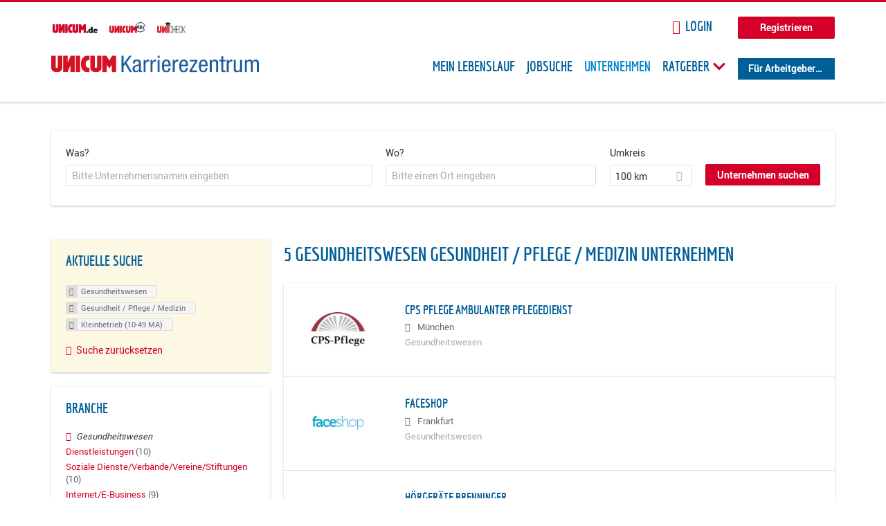

--- FILE ---
content_type: text/html; charset=utf-8
request_url: https://karriere.unicum.de/firmen/gesundheitswesen/gesundheit-pflege-medizin/kleinbetrieb-10-49-ma
body_size: 12159
content:
<!DOCTYPE html>
  <!--[if IEMobile 7]><html class="no-js ie iem7" lang="de" dir="ltr"><![endif]-->
  <!--[if lte IE 6]><html class="no-js ie lt-ie9 lt-ie8 lt-ie7" lang="de" dir="ltr"><![endif]-->
  <!--[if (IE 7)&(!IEMobile)]><html class="no-js ie lt-ie9 lt-ie8" lang="de" dir="ltr"><![endif]-->
  <!--[if IE 8]><html class="no-js ie lt-ie9" lang="de" dir="ltr"><![endif]-->
  <!--[if (gte IE 9)|(gt IEMobile 7)]><html class="no-js ie" lang="de" dir="ltr" prefix="og: http://ogp.me/ns# content: http://purl.org/rss/1.0/modules/content/ dc: http://purl.org/dc/terms/ foaf: http://xmlns.com/foaf/0.1/ rdfs: http://www.w3.org/2000/01/rdf-schema# sioc: http://rdfs.org/sioc/ns# sioct: http://rdfs.org/sioc/types# skos: http://www.w3.org/2004/02/skos/core# xsd: http://www.w3.org/2001/XMLSchema# schema: http://schema.org/"><![endif]-->
  <!--[if !IE]><!--><html class="no-js" lang="de" dir="ltr" prefix="og: http://ogp.me/ns# content: http://purl.org/rss/1.0/modules/content/ dc: http://purl.org/dc/terms/ foaf: http://xmlns.com/foaf/0.1/ rdfs: http://www.w3.org/2000/01/rdf-schema# sioc: http://rdfs.org/sioc/ns# sioct: http://rdfs.org/sioc/types# skos: http://www.w3.org/2004/02/skos/core# xsd: http://www.w3.org/2001/XMLSchema# schema: http://schema.org/"><!--<![endif]-->
<head>
  <title>Gesundheitswesen Gesundheit / Pflege / Medizin Kleinbetrieb (10-49 MA) Unternehmen | Karrierezentrum</title>
  <!--[if IE]><![endif]-->
<meta charset="utf-8" />
<meta name="robots" content="noindex, follow" />
<meta name="description" content="5 Gesundheitswesen Gesundheit / Pflege / Medizin Kleinbetrieb (10-49 MA) Unternehmen - Unternehmen auf Karrierezentrum" />
<script type="application/ld+json">{"@context":"http:\/\/schema.org","@type":"WebSite","name":"Karrierezentrum","url":"https:\/\/karriere.unicum.de"}</script>
<link as="image" href="https://karriere.unicum.de/sites/default/files/unicum-karrierezentrum-logo.svg" rel="preload" />
<link as="font" href="https://karriere.unicum.de/profiles/recruiter/themes/epiq/dist/fonts/fontawesome-webfont.woff" type="font/woff" crossorigin="1" rel="preload" />
<link as="font" href="https://karriere.unicum.de/sites/all/themes/unicum_ng/dist/fonts/opensans/OpenSans.woff?v=1.0.0" crossorigin="1" type="font/woff2" rel="preload" />
<link as="font" href="https://karriere.unicum.de/sites/all/themes/unicum_ng/dist/fonts/opensans/OpenSans.woff2?v=1.0.0" crossorigin="1" type="font/woff2" rel="preload" />
<link as="font" href="https://karriere.unicum.de/sites/all/themes/unicum_ng/dist/fonts/opensans/OpenSans-Bold.woff?v=1.0.0" crossorigin="1" type="font/woff2" rel="preload" />
<link as="font" href="https://karriere.unicum.de/sites/all/themes/unicum_ng/dist/fonts/opensans/OpenSans-Bold.woff2?v=1.0.0" crossorigin="1" type="font/woff2" rel="preload" />
<link as="font" href="https://karriere.unicum.de/sites/all/themes/unicum_ng/dist/fonts/opensans/OpenSans-Italic.woff?v=1.0.0" crossorigin="1" type="font/woff2" rel="preload" />
<link as="font" href="https://karriere.unicum.de/sites/all/themes/unicum_ng/dist/fonts/opensans/OpenSans-Italic.woff2?v=1.0.0" crossorigin="1" type="font/woff2" rel="preload" />
<link as="font" href="https://karriere.unicum.de/sites/all/themes/unicum_ng/dist/fonts/opensans/OpenSans-Semibold.woff?v=1.0.0" crossorigin="1" type="font/woff2" rel="preload" />
<link as="font" href="https://karriere.unicum.de/sites/all/themes/unicum_ng/dist/fonts/opensans/OpenSans-Semibold.woff2?v=1.0.0" crossorigin="1" type="font/woff2" rel="preload" />
<link rel="shortcut icon" href="https://karriere.unicum.de/sites/all/themes/unicum_ng/favicon.ico" type="image/vnd.microsoft.icon" />
<script>dataLayer = [{"userUid":0}];</script>
<link rel="profile" href="http://www.w3.org/1999/xhtml/vocab" />
<meta property="og:image" name="twitter:image:src" content="https://karriere.unicum.de/sites/all/themes/unicum_ng/dist/images/og-image.jpg" />
<meta property="og:image" content="https://karriere.unicum.de/sites/all/themes/unicum_ng/dist/images/og-image.jpg" />
<meta name="HandheldFriendly" content="true" />
<meta name="MobileOptimized" content="width" />
<meta http-equiv="cleartype" content="on" />
<link rel="apple-touch-icon-precomposed" href="https://karriere.unicum.de/sites/all/themes/unicum_ng/apple-touch-icon-precomposed.png" />
<link rel="apple-touch-icon" href="https://karriere.unicum.de/sites/all/themes/unicum_ng/apple-touch-icon.png" />
<meta name="viewport" content="width=device-width, initial-scale=1.0, minimum-scale=1.0" />
<meta name="generator" content="Drupal 7 (https://www.drupal.org)" />
<link rel="canonical" href="https://karriere.unicum.de/firmen/gesundheitswesen/gesundheit-pflege-medizin/kleinbetrieb-10-49-ma" />
<meta property="og:site_name" content="Karrierezentrum" />
<meta property="og:type" content="article" />
<meta property="og:url" content="https://karriere.unicum.de/firmen/gesundheitswesen/gesundheit-pflege-medizin/kleinbetrieb-10-49-ma" />
  <link type="text/css" rel="stylesheet" href="https://karriere.unicum.de/sites/default/files/advagg_css/css__MGYe8BQMpEbG5w0P9wGnMuK77K79SzZB76PtgJXvNJg__40bRhkwrIfQBhz5HVJv4q551a6_VdcdFWwD9PG_xjqY__MKN6ot5JlQ6690hHapBrIorVku4jEBISNej9FWLDiRk.css" media="all" />
<style>@font-face{font-family:'drop';src:local(Arial),local(Droid)}@font-face{font-family:'spinjs';src:local(Arial),local(Droid)}.ajax-progress div.throbber{font-family:drop !important;line-height:90px;text-indent:50px;word-spacing:30px;letter-spacing:50px;font-size:50px;font-weight:300;color:#3182c5;background-color:#fff}</style>
<link type="text/css" rel="stylesheet" href="https://karriere.unicum.de/sites/default/files/advagg_css/css__I7Qeu2AwC63XbSsOIKHUMu7XOXiBTN-y1M2fe1tFaO4__hjRk8fiq7qfqnfskO9m9feg7D6qP2cPcmHL9dhwjLbU__MKN6ot5JlQ6690hHapBrIorVku4jEBISNej9FWLDiRk.css" media="all" />

<!--[if lte IE 8]>
<link type="text/css" rel="stylesheet" href="https://karriere.unicum.de/sites/default/files/advagg_css/css__RaQftD9HyPd4uPmz7i3LfR-8jRgZUPDmXJaZ5kvknM4__1wB_UJ5uFFBh0AebLVvknbC690BuKwdj8B_M2pfMkbU__MKN6ot5JlQ6690hHapBrIorVku4jEBISNej9FWLDiRk.css" media="all" />
<![endif]-->
  <script type="text/javascript" src="https://karriere.unicum.de/sites/default/files/advagg_js/js__28y1XDbdTE31StYF_ZUsup7NSS8xdACxSVDWX_8h4CI__4aAa6wTLW0AoH_uqCQ7lkZsGMNzPmCVwdVlnkqM-kwI__MKN6ot5JlQ6690hHapBrIorVku4jEBISNej9FWLDiRk.js"></script>
<script type="text/javascript">
<!--//--><![CDATA[//><!--
document.createElement( "picture" );
//--><!]]>
</script>
<script type="text/javascript" src="https://karriere.unicum.de/sites/default/files/advagg_js/js__gyLbfOItYl8NLy-g4pbfGJHe_hMl20p0kUY71bBALc0__SfYhzI3cWzyZy_3bhOepRoE25wbXgnx4CiOBPvp-9Dc__MKN6ot5JlQ6690hHapBrIorVku4jEBISNej9FWLDiRk.js"></script>
<script type="text/javascript" src="https://maps.googleapis.com/maps/api/js?key=AIzaSyCWqxiBbPXMFjxLCX_6Zdsuuqlmrdk9FdU&amp;libraries=places&amp;language=de"></script>
<script type="text/javascript" src="https://karriere.unicum.de/sites/default/files/advagg_js/js__-ecI8BoX_Q7JC9yZDtGddIUfxacFfiuikmVuvubTW-A__kOus15k0Gim3zbmlUpz9pti5GQJ3fQYl_pcaKBKzxQQ__MKN6ot5JlQ6690hHapBrIorVku4jEBISNej9FWLDiRk.js"></script>
<script type="text/javascript" async="async" src="https://securepubads.g.doubleclick.net/tag/js/gpt.js"></script>
<script type="text/javascript">
<!--//--><![CDATA[//><!--
var googletag=googletag||{};googletag.cmd=googletag.cmd||[];
//--><!]]>
</script>
<script type="text/javascript" src="https://karriere.unicum.de/sites/default/files/advagg_js/js__7Ig3WXQ1TSJNUZBq9frmQyZmSRKjh9K33W1EXnOmAmY__Dwz42xDshCzPEC4DaOZEAAvBiWjWyEFU5S-Z1YZhM5E__MKN6ot5JlQ6690hHapBrIorVku4jEBISNej9FWLDiRk.js"></script>
<script type="text/javascript" src="https://karriere.unicum.de/sites/default/files/advagg_js/js__sFPiGtMG3UL_jaQ8kU0AbDAVfthhTuU5n8Wt0oKigPU__iyZU8OZQQnPpYMCIcrpafs4n5ACdkZunFKjqh-WvRBg__MKN6ot5JlQ6690hHapBrIorVku4jEBISNej9FWLDiRk.js"></script>
<script type="text/javascript" src="https://karriere.unicum.de/sites/default/files/advagg_js/js__2Anhq8cfg7jW5LKla6nuDCQw9dk6_xtiKE3s0bkAOYA__eRtMZaLnCYA5AvZAKTIH3MU4gk_1IcEo6NphAg48jLc__MKN6ot5JlQ6690hHapBrIorVku4jEBISNej9FWLDiRk.js"></script>
<script type="text/javascript" src="https://karriere.unicum.de/sites/default/files/advagg_js/js__XP5DCsQPY6MC0yZULmDacBIOjX7i7FibjaXZ_lbifeI__lydWGeJDUBEtYpwYtu7j7713KHTFKfx4Xp8UEfdt9ss__MKN6ot5JlQ6690hHapBrIorVku4jEBISNej9FWLDiRk.js"></script>
<script type="text/javascript" src="https://karriere.unicum.de/sites/default/files/advagg_js/js__1FY1yspgwIZR5g4XMxFR_jEoyHnCF9UyW386DXV3Zis__MXcfwxlXwxgZt2PBbLUK3JNCrZholrgggD6JHTFzMLo__MKN6ot5JlQ6690hHapBrIorVku4jEBISNej9FWLDiRk.js"></script>
<script type="text/javascript">
<!--//--><![CDATA[//><!--
jQuery.extend(Drupal.settings, {"basePath":"\/","pathPrefix":"","setHasJsCookie":0,"overlay":{"paths":{"admin":"user\/*\/addressbook\/*\/create\nuser\/*\/addressbook\/*\/edit\/*\nuser\/*\/addressbook\/*\/delete\/*\nnode\/*\/access\nimport\nimport\/*\nnode\/*\/import\nnode\/*\/delete-items\nnode\/*\/log\nfield-collection\/*\/*\/edit\nfield-collection\/*\/*\/delete\nfield-collection\/*\/add\/*\/*\nnode\/*\/edit\nnode\/*\/delete\nnode\/*\/revisions\nnode\/*\/revisions\/*\/revert\nnode\/*\/revisions\/*\/delete\nnode\/add\nnode\/add\/*\noverlay\/dismiss-message\njob-bookmarks-anon\njob-bookmarks-anon\/*\nfield-collection\/*\/*\/*\nreplicate\/*\/*\nnode\/*\/replicate\nfield-collection\/*\/*\/replicate\nuser\/*\/socialmedia\nbatch\ntaxonomy\/term\/*\/edit\nuser\/*\/cancel\nuser\/*\/edit\/*\nnode\/*\/revisions\/view\/*\/*\nuser\/*\/saved-searches\ncontact\nresume_set_hidden\/*\njob_unpublish\/*\nbenutzer\nbenutzer\/registrieren\njob_application_reject\/*\nresume-contact-request\/*\nresume-contact-request-approved\/*\nuser\/verify\nrecruiter\/add-job","non_admin":"admin\/structure\/block\/demo\/*\nfield-collection\/*\/*\/view\nadmin\/reports\/status\/php\nadmin\/config\/system\/google-analytics-reports-api\nadmin\/commerce\/orders\/*\/pdf-invoice"},"pathPrefixes":["en","de","id-lang"],"ajaxCallback":"overlay-ajax"},"hurricane":{"map":{"line-height":true,"text-indent":true,"word-spacing":true,"letter-spacing":true,"font-size":true,"font-weight":[null,100,200,300,400,500,600,700,800,900],"font-family":["drop","spinjs"],"text-transform":[null,"none","capitalize","uppercase"],"text-decoration":[null,"none","underline","overline","line-through","blink"],"text-align":[null,"left","right","center","justify"],"white-space":[null,"normal","pre","nowrap","pre-wrap","pre-line"],"font-style":[null,"normal","italic","oblique"],"color":false,"background-color":false}},"search_api_autocomplete":{"search_api_views_company_profile_search":{"custom_path":true}},"formawesome":{"excludes":[""]},"states":{"#edit-company-geo-location":{"visible":{":input[name=\u0022radius\u0022],dummy-empty":{"!value":"empty"},":input[name=\u0022radius\u0022],dummy-not-empty":{"!value":"not empty"}}}},"geocomplete_views_form":{"fields":[{"input":"edit-company-geo-location","root":"root-company-geo-location","dataSelector":"data-geo","logActivity":false,"submit":"edit-submit-company-profile-search","placeholder":"Bitte einen Ort eingeben","returnTypes":["(cities)"],"minLength":1,"queryDelay":250,"fixtures":null,"placeDetailFields":["address_components","formatted_address"],"forceGeocompleteLabel":false},{"input":"edit-company-geo-location","root":"root-company-geo-location","dataSelector":"data-geo","logActivity":false,"submit":"edit-submit-company-profile-search","placeholder":"Bitte einen Ort eingeben","returnTypes":["(cities)"],"minLength":1,"queryDelay":250,"fixtures":null,"placeDetailFields":["address_components","formatted_address"],"forceGeocompleteLabel":false}],"location_bias":{"lat":51,"lng":10,"radius":1000000,"strictBounds":false}},"urlIsAjaxTrusted":{"\/firmen\/gesundheitswesen\/gesundheit-pflege-medizin\/kleinbetrieb-10-49-ma":true},"better_exposed_filters":{"views":{"company_profile_search":{"displays":{"page":{"filters":{"search_api_views_fulltext":{"required":false},"company_geo_location":{"required":false}}}}}}},"facetapi":{"facets":[{"limit":"5","id":"facetapi-facet-search-apicompany-profile-search-block-field-company-profile-infofield-company-size","searcher":"search_api@company_profile_search","realmName":"block","facetName":"field_company_profile_info:field_company_size","queryType":null,"widget":"facetapi_links","showMoreText":"Show more","showFewerText":"Show fewer"},{"limit":"5","id":"facetapi-facet-search-apicompany-profile-search-block-field-company-profile-infofield-company-occupational-fieldparents-all","searcher":"search_api@company_profile_search","realmName":"block","facetName":"field_company_profile_info:field_company_occupational_field:parents_all","queryType":null,"widget":"facetapi_links","showMoreText":"Show more","showFewerText":"Show fewer"},{"limit":"5","id":"facetapi-facet-search-apicompany-profile-search-block-field-company-profile-infofield-company-industryparents-all","searcher":"search_api@company_profile_search","realmName":"block","facetName":"field_company_profile_info:field_company_industry:parents_all","queryType":null,"widget":"facetapi_links","showMoreText":"Show more","showFewerText":"Show fewer"},{"limit":"5","id":"facetapi-facet-search-apicompany-profile-search-block-field-company-profile-infofield-company-field-of-studiesparents-all","searcher":"search_api@company_profile_search","realmName":"block","facetName":"field_company_profile_info:field_company_field_of_studies:parents_all","queryType":null,"widget":"facetapi_links","showMoreText":"Show more","showFewerText":"Show fewer"},{"limit":"0","id":"facetapi-facet-search-apicompany-profile-search-block-search-api-aggregation-first-company-name-letter","searcher":"search_api@company_profile_search","realmName":"block","facetName":"search_api_aggregation_first_company_name_letter","queryType":null,"widget":"facetapi_links","showMoreText":"Show more","showFewerText":"Show fewer"}]},"baseUrl":"https:\/\/karriere.unicum.de","jobsPageUrl":"https:\/\/karriere.unicum.de\/jobs","dataLayer":{"languages":{"en":{"language":"en","name":"English","native":"English","direction":"0","enabled":"1","plurals":"0","formula":"","domain":"","prefix":"en","weight":"0","javascript":""},"de":{"language":"de","name":"German","native":"Deutsch","direction":"0","enabled":"1","plurals":"2","formula":"($n!=1)","domain":"","prefix":"de","weight":"0","javascript":"CHHBbKZYTYhRWJ0omRwJjzeVQZlkFx6LB8NuhAKtWS4"},"id-lang":{"language":"id-lang","name":"ID","native":"ID","direction":"0","enabled":"1","plurals":"0","formula":"","domain":"","prefix":"id-lang","weight":"0","javascript":"f4dTVkBPW4AHO__OHM7cGq69-yrKfuR_szS0eVoqDZg"},"jq":{"language":"jq","name":"jobiqo","native":"jobiqo","direction":"0","enabled":"0","plurals":"0","formula":"","domain":"","prefix":"jq","weight":"0","javascript":"A6Pwj7D6F-g9a2TteEx4d_38p2tawqHe2efAYYYh4gk"}},"defaultLang":"de"},"ajaxPageState":{"js":{"profiles\/recruiter\/modules\/picture\/picturefill\/picturefill.js":1,"profiles\/recruiter\/modules\/picture\/picture.js":1,"sites\/all\/modules\/adspirit\/js\/internal_link_tracking.js":1,"public:\/\/google_tag\/google_tag.script.js":1,"profiles\/recruiter\/modules\/jquery_update\/replace\/jquery\/1.12\/jquery.min.js":1,"misc\/jquery-extend-3.4.0.js":1,"misc\/jquery-html-prefilter-3.5.0-backport.js":1,"misc\/jquery.once.js":1,"misc\/drupal.js":1,"profiles\/recruiter\/themes\/omega\/omega\/js\/no-js.js":1,"profiles\/recruiter\/modules\/jquery_update\/js\/jquery_browser.js":1,"profiles\/recruiter\/modules\/jquery_update\/replace\/ui\/ui\/minified\/jquery.ui.core.min.js":1,"misc\/jquery.ba-bbq.js":1,"modules\/overlay\/overlay-parent.js":1,"profiles\/recruiter\/modules\/hurricane\/hurricane.js":1,"profiles\/recruiter\/modules\/hurricane\/drop.js":1,"profiles\/recruiter\/libraries\/selectize.js\/dist\/js\/standalone\/selectize.js":1,"profiles\/recruiter\/modules\/formawesome\/js\/formawesome.selectize-accessible.js":1,"profiles\/recruiter\/modules\/formawesome\/js\/formawesome.selectize.js":1,"misc\/states.js":1,"misc\/form-single-submit.js":1,"profiles\/recruiter\/modules\/visualization\/js\/visualization.js":1,"sites\/all\/modules\/adspirit\/js\/consentmanager.js":1,"public:\/\/languages\/de_CHHBbKZYTYhRWJ0omRwJjzeVQZlkFx6LB8NuhAKtWS4.js":1,"misc\/autocomplete.js":1,"profiles\/recruiter\/modules\/search_api_autocomplete\/search_api_autocomplete.js":1,"https:\/\/maps.googleapis.com\/maps\/api\/js?key=AIzaSyCWqxiBbPXMFjxLCX_6Zdsuuqlmrdk9FdU\u0026libraries=places\u0026language=de":1,"profiles\/recruiter\/modules\/picture\/lazysizes\/lazysizes.js":1,"https:\/\/securepubads.g.doubleclick.net\/tag\/js\/gpt.js":1,"profiles\/recruiter\/themes\/epiq\/bower_components\/hammerjs\/hammer.js":1,"profiles\/recruiter\/themes\/epiq\/dist\/js\/mobile_menu.js":1,"profiles\/recruiter\/modules\/facetapi\/facetapi.js":1,"profiles\/recruiter\/modules\/datalayer\/datalayer.js":1,"profiles\/recruiter\/modules\/hurricane\/hurricane_integration\/hurricane_autocomplete.js":1,"profiles\/recruiter\/modules\/recruiter_internal\/recruiter_geocomplete\/js\/dist\/main.js":1,"profiles\/recruiter\/modules\/formawesome\/js\/formawesome.status.js":1,"profiles\/recruiter\/themes\/epiq\/bower_components\/jquery-tiptip\/jquery.tipTip.minified.js":1,"profiles\/recruiter\/themes\/epiq\/bower_components\/matchMedia\/matchMedia.js":1,"profiles\/recruiter\/themes\/epiq\/bower_components\/jquery-placeholder\/jquery.placeholder.js":1,"profiles\/recruiter\/themes\/epiq\/bower_components\/svgxuse\/svgxuse.js":1,"profiles\/recruiter\/themes\/epiq\/dist\/js\/dialog.js":1,"profiles\/recruiter\/themes\/epiq\/dist\/js\/dropbutton.js":1,"profiles\/recruiter\/themes\/epiq\/dist\/js\/overlay.js":1,"profiles\/recruiter\/themes\/epiq\/dist\/js\/main.js":1,"profiles\/recruiter\/themes\/epiq\/dist\/js\/polyfill.js":1,"sites\/all\/themes\/unicum_ng\/dist\/js\/unicum_ng.js":1}}});
//--><!]]>
</script>
</head>
<body class="html not-front not-logged-in page-search page-search-companies page-search-companies-gesundheitswesen page-search-companies-gesundheitswesen-gesundheit-pflege-medizin page-search-companies-gesundheitswesen-gesundheit-pflege-medizin-kleinbetrieb-10-49-ma i18n-de section-search sidebar-first has-branding-logo" x-ms-format-detection="none">
  <a href="#main-content" class="element-invisible element-focusable">Zum Hauptinhalt springen</a>
  <script src="/sites/all/modules/adspirit/js/consentmanager.js"></script><script src="/sites/all/modules/adspirit/js/adition_karriere_init.js"></script><noscript aria-hidden="true"><iframe src="https://www.googletagmanager.com/ns.html?id=GTM-M9WWB2Z" height="0" width="0" style="display:none;visibility:hidden" title="Google Tag Manager">Google Tag Manager</iframe></noscript>  <div class="l-page-wrapper clearfix">
  <div class="superbanner-top" dir="superbanner-top">
      </div>
  <div  class="l-page">
    <header class="l-header" role="banner">
      <div class="l-mobile-menu">
        <div class="menu">
          <button class="menu--mobile__switch svg-icon--action svg-icon">
            
<span class="recruiter-epiq-icon svg-icon"  class="recruiter-epiq-icon svg-icon">
<svg xmlns="http://www.w3.org/2000/svg" role="img" aria-labelledby="bars" viewBox="0 0 100 100">
      <title id="bars">Menü</title>
    <use
    xlink:href="https://karriere.unicum.de/sites/all/themes/unicum_ng/dist/icons/defs/icons.svg#bars"></use>
</svg>
</span>
          </button>
        </div>
        <div class="l-branding-mobile">
                                    <a href="/"
                 title="Karrierezentrum" rel="home"
                 class="site-logo">
                <img src="https://karriere.unicum.de/sites/default/files/unicum-karrierezentrum-logo.svg"
                     alt="Karrierezentrum"/>
              </a>
                                        </div>
        <a href="/search/job" class="svg-icon--action svg-icon">
          
<span class="recruiter-epiq-icon svg-icon"  class="recruiter-epiq-icon svg-icon">
<svg xmlns="http://www.w3.org/2000/svg" role="img" aria-labelledby="search" viewBox="0 0 100 100">
      <title id="search">Jobs suchen</title>
    <use
    xlink:href="https://karriere.unicum.de/sites/all/themes/unicum_ng/dist/icons/defs/icons.svg#search"></use>
</svg>
</span>
        </a>
      </div>
      <div class="l-container">
        <div class="l-branding">
                      <a href="/"
               title="Karrierezentrum" rel="home"
               class="site-logo">
              <img src="https://karriere.unicum.de/sites/default/files/unicum-karrierezentrum-logo.svg"
                   alt="Karrierezentrum"/>
            </a>
                    
                            </div>

          <div class="l-region l-region--header">
    <div id="block-block-24" class="block block--block block--block-24">
        <div class="block__content">
    <script src="https://abi.unicum.de/sites/all/themes/unicum/js/adition_karriere_init.js" async="true"></script>  </div>
</div>
  </div>
        <div class="l-navigation-container mobile-menu">
          <div class="navigation-wrapper">
            <div class="navigation__mobile-menu-branding">
                              <a href="/"
                   title="Karrierezentrum" rel="home"
                   class="site-logo">
                  <img src="https://karriere.unicum.de/sites/default/files/unicum-karrierezentrum-logo.svg"
                       alt="Karrierezentrum"/>
                </a>
                            <button class="mobile-menu__close svg-icon--action">
                
<span class="recruiter-epiq-icon svg-icon svg-icon--action"  class="recruiter-epiq-icon svg-icon svg-icon--action">
<svg xmlns="http://www.w3.org/2000/svg" role="img" aria-labelledby="times" viewBox="0 0 100 100">
      <title id="times">Menü schließen</title>
    <use
    xlink:href="https://karriere.unicum.de/sites/all/themes/unicum_ng/dist/icons/defs/icons.svg#times"></use>
</svg>
</span>
              </button>
            </div>
            <div class="l-navigation-top">
                              <div class="l-region l-region--navigation-top">
    <div id="block-block-5" class="block block--block block--toolbar block--block-5">
        <div class="block__content">
    <ul class="menu">
<li><a href="https://www.unicum.de"><img style="padding-left: 2px;" alt="UNICUM.de" src="/sites/all/themes/unicum_ng/dist/images/logos/unicumde-logo.png" target="_blank" /></a></li>
<li><a href="https://abi.unicum.de/"><img alt="Unicum Abi" src="/sites/all/themes/unicum_ng/dist/images/logos/unicum-abi-logo.png" target="_blank" /></a></li>
<li><a href="https://unicheck.unicum.de"><img alt="UNIcheck" src="/sites/all/themes/unicum_ng/dist/images/logos/unicheck-logo.png" target="_blank" /></a></li>
</ul>
  </div>
</div>
<nav id="block-menu-menu-login-menu" role="navigation" class="block block--menu block-user-menu block--menu-menu-login-menu">
      
  <ul class="menu"><li class="first leaf"><a href="/user/login?current=search/companies/gesundheitswesen/gesundheit-pflege-medizin/kleinbetrieb-10-49-ma" class="login-transparent">Login</a></li>
<li class="last leaf"><a href="/user/register" class="button--register">Registrieren</a></li>
</ul></nav>
  </div>
            </div>
            <div class="l-navigation-main">
                <div class="l-region l-region--navigation">
    <nav id="block-menu-menu-applicant-menu" role="navigation" class="block block--menu block-main-menu block-applicant-menu block--menu-menu-applicant-menu">
      
  <ul class="menu"><li class="first leaf"><a href="/lebenslauf">Mein Lebenslauf</a></li>
<li class="leaf"><a href="/jobs">Jobsuche</a></li>
<li class="expanded active-trail"><a href="/firmen" title="" class="active-trail active">Unternehmen</a></li>
<li class="expanded menu--list has-sub-menu"><button class="sub-menu__trigger svg-icon--action svg-icon--baseline">Ratgeber
<span class="recruiter-epiq-icon trigger__icon--mobile svg-icon svg-icon--action"  class="recruiter-epiq-icon trigger__icon--mobile svg-icon svg-icon--action">
<svg xmlns="http://www.w3.org/2000/svg" role="img" aria-labelledby="chevron-right" viewBox="0 0 100 100">
    <use
    xlink:href="https://karriere.unicum.de/sites/all/themes/unicum_ng/dist/icons/defs/icons.svg#chevron-right"></use>
</svg>
</span>

<span class="recruiter-epiq-icon trigger__icon--desktop svg-icon svg-icon--action"  class="recruiter-epiq-icon trigger__icon--desktop svg-icon svg-icon--action">
<svg xmlns="http://www.w3.org/2000/svg" role="img" aria-labelledby="chevron-down" viewBox="0 0 100 100">
    <use
    xlink:href="https://karriere.unicum.de/sites/all/themes/unicum_ng/dist/icons/defs/icons.svg#chevron-down"></use>
</svg>
</span>
</button><ul class="menu"><li><button class="sub-menu__close svg-icon--action svg-icon--baseline">
<span class="recruiter-epiq-icon svg-icon"  class="recruiter-epiq-icon svg-icon">
<svg xmlns="http://www.w3.org/2000/svg" role="img" aria-labelledby="chevron-left" viewBox="0 0 100 100">
    <use
    xlink:href="https://karriere.unicum.de/sites/all/themes/unicum_ng/dist/icons/defs/icons.svg#chevron-left"></use>
</svg>
</span>
Zurück</button></li><li class="expanded menu--list has-sub-menu sub-menu__main-link"><a href="https://karriere.unicum.de/ratgeber">Ratgeber</a></li>
<li class="first leaf"><a href="https://karriere.unicum.de/tipps-jobsuche">Tipps zur Jobsuche</a></li>
<li class="leaf"><a href="https://karriere.unicum.de/erfolgreich-bewerben">Erfolgreich bewerben</a></li>
<li class="leaf"><a href="https://karriere.unicum.de/berufseinstieg">Berufseinstieg</a></li>
<li class="leaf"><a href="https://karriere.unicum.de/erfolg-im-job">Erfolg im Job</a></li>
<li class="leaf"><a href="https://karriere.unicum.de/berufe">Berufe</a></li>
<li class="leaf"><a href="https://karriere.unicum.de/gehalt">Gehalt</a></li>
<li class="leaf"><a href="https://karriere.unicum.de/arbeiten-im-ausland">Arbeiten im Ausland</a></li>
<li class="last leaf"><a href="https://karriere.unicum.de/wissenswertes-berufsleben">Wissenswertes</a></li>
</ul></li>
<li class="last leaf"><a href="/unternehmen" class="menu-item--switch">Für Arbeitgeber</a></li>
</ul></nav>
  </div>
            </div>
          </div>
        </div>
      </div>
    </header>

    
          <div class="l-search">
        <div class="l-container">
            <div class="l-region l-region--search">
    <div id="block-views-cc6b601be0835d68231107649541f5e8" class="block block--views block-search block-company-search block--views-cc6b601be0835d68231107649541f5e8">
        <div class="block__content">
    <form class="views-exposed-form-company-profile-search-page" action="/firmen/gesundheitswesen/gesundheit-pflege-medizin/kleinbetrieb-10-49-ma" method="get" id="views-exposed-form-company-profile-search-page" accept-charset="UTF-8"><div><div class="views-exposed-form">
  <div class="views-exposed-widgets clearfix">
          <div id="edit-search-api-views-fulltext-wrapper" class="views-exposed-widget views-widget-filter-search_api_views_fulltext ">
                  <label for="edit-search-api-views-fulltext">
            Was?          </label>
          <div class="views-widget">
            <div class="form-item form-type-autocomplete form-type-textfield form-item-search-api-views-fulltext">
 <div class="form-item-input"><input class="auto_submit form-text form-autocomplete" data-search-api-autocomplete-search="search_api_views_company_profile_search" placeholder="Bitte Unternehmensnamen eingeben" type="text" id="edit-search-api-views-fulltext" name="search_api_views_fulltext" value="" size="30" maxlength="128" /><input type="hidden" id="edit-search-api-views-fulltext-autocomplete" value="https://karriere.unicum.de/sapi_autocomplete.php?machine_name=search_api_views_company_profile_search" disabled="disabled" class="autocomplete" />
</div></div>
          </div>
                      </div>
                <div id="edit-company-geo-location-wrapper" class="views-exposed-widget views-widget-filter-company_geo_location has-operator ">
                  <label for="edit-company-geo-location">
            Wo?          </label>
          <div class="views-widget">
            <input id="edit-company-geo-location" type="hidden" name="company_geo_location" value="" />
<div id='root-company-geo-location'></div>          </div>
                      </div>
              <div class='views-exposed-widget views-widget-filter-company_geo_location views-geo-radius'>
          <label for="edit-radius">
            Umkreis          </label>
          <div class="views-operator">
            <div class="form-item form-type-select form-item-radius">
  <div class="form-item-input"><select class="formawesome-enhanced form-select" id="edit-radius" name="radius"><option value="">-</option><option value="5">5 km</option><option value="25">25 km</option><option value="50">50 km</option><option value="100" selected="selected">100 km</option><option value="200">200 km</option></select>
</div></div>
          </div>
        </div>
                          <div class="views-exposed-widget views-submit-button">
      <div><a class="mobile-facets__trigger svg-icon--action svg-icon--baseline">
<span class="recruiter-epiq-icon svg-icon"  class="recruiter-epiq-icon svg-icon">
<svg xmlns="http://www.w3.org/2000/svg" role="img" aria-labelledby="sliders-h" viewBox="0 0 100 100">
    <use
    xlink:href="https://karriere.unicum.de/sites/all/themes/unicum_ng/dist/icons/defs/icons.svg#sliders-h"></use>
</svg>
</span>
Detailsuche</a></div><div class="form-item form-type-submit form-item-Unternehmen-suchen">
 <input type="submit" id="edit-submit-company-profile-search" name="Unternehmen suchen" value="Unternehmen suchen" class="form-submit button button--primary" />
</div>
<input class="latitude" data-geo="lat" type="hidden" name="lat" value="" />
<input class="longitude" data-geo="lng" type="hidden" name="lon" value="" />
<input class="country" data-geo="country" type="hidden" name="country" value="" />
<input class="administrative_area_level_1" data-geo="administrative_area_level_1" type="hidden" name="administrative_area_level_1" value="" />
    </div>
      </div>
</div>
</div></form>  </div>
</div>
  </div>
        </div>
      </div>
    
    <div class="l-main">
      <div class="l-container">
        <div class="l-content" role="main">
          <a id="main-content"></a>
                                                                                            <div class="l-region l-region--content">
    <div class="view view-company-profile-search view-id-company_profile_search view-display-id-page view-dom-id-378ec048e19046bea28881866d463ed1">
            <div class="view-header">
      <h1 class="search-result-header">5 Gesundheitswesen Gesundheit / Pflege / Medizin Unternehmen</h1>    </div>
  
  
  
      <div class="view-content">
        <div class="views-row views-row-1 views-row-odd views-row-first">
    <div class="entity entity-profile2 profile2-company-profile company_profile--teaser company-profile--teaser clearfix" about="/unternehmen/cps-pflege-ambulanter-pflegedienst" typeof="" class="entity entity-profile2 profile2-company-profile company_profile--teaser">
  <div class="content">

    <a title='CPS Pflege Ambulanter Pflegedienst' href='/unternehmen/cps-pflege-ambulanter-pflegedienst'>
              <div class="company-profile__logo" >
          <picture  title="CPS Pflege Ambulanter Pflegedienst">
<!--[if IE 9]><video style="display: none;"><![endif]-->
<source data-srcset="https://karriere.unicum.de/sites/default/files/styles/squared_teaser_logo_wide_1x/public/company_logos/logotoptahir1_0.jpg?itok=lgFb0cVZ 1x, https://karriere.unicum.de/sites/default/files/styles/squared_teaser_logo_wide_2x/public/company_logos/logotoptahir1_0.jpg?itok=lZwgsRuq 2x" data-aspectratio="200/200" media="(min-width: 1200px)" />
<source data-srcset="https://karriere.unicum.de/sites/default/files/styles/squared_teaser_logo_narrow_1x/public/company_logos/logotoptahir1_0.jpg?itok=EifrMRs4 1x, https://karriere.unicum.de/sites/default/files/styles/squared_teaser_logo_narrow_2x/public/company_logos/logotoptahir1_0.jpg?itok=0Q9_ZA_T 2x" data-aspectratio="200/200" media="(min-width: 800px)" />
<source data-srcset="https://karriere.unicum.de/sites/default/files/styles/squared_teaser_logo_small_1x/public/company_logos/logotoptahir1_0.jpg?itok=OwCCK3rn 1x, https://karriere.unicum.de/sites/default/files/styles/squared_teaser_logo_small_2x/public/company_logos/logotoptahir1_0.jpg?itok=w3W-GhHU 2x" data-aspectratio="150/150" media="(min-width: 480px)" />
<source data-srcset="https://karriere.unicum.de/sites/default/files/styles/squared_teaser_logo_mobile_1x/public/company_logos/logotoptahir1_0.jpg?itok=dUl7lfoA 1x, https://karriere.unicum.de/sites/default/files/styles/squared_teaser_logo_mobile_2x/public/company_logos/logotoptahir1_0.jpg?itok=GJSiXz3M 2x" data-aspectratio="200/200" media="(min-width: 0px)" />
<!--[if IE 9]></video><![endif]-->
<img  class="lazyload" data-aspectratio="" data-src="https://karriere.unicum.de/sites/default/files/styles/frontpage_company_logo/public/company_logos/logotoptahir1_0.jpg?itok=e_0dyBh0" alt="CPS Pflege Ambulanter Pflegedienst" title="CPS Pflege Ambulanter Pflegedienst" />
</picture>        </div>
      
      <div class="company-profile__info" >
        <h2 class="company-profile__name" >
          <div class="field field--name-field-company-name field--type-text field--label-hidden"><div class="field__items"><div class="field__item even">CPS Pflege Ambulanter Pflegedienst</div></div></div>        </h2>

                  <div class="company-profile__address" >
            <div class="field field--name-field-company-address field--type-addressfield field--label-hidden"><div class="field__items"><div class="field__item even"><div class="street-block"><div class="thoroughfare">Pulverturmstr. 47</div></div>
<div class="addressfield-container-inline locality-block country-DE country-hidden"><span class="postal-code">80935</span> <span class="locality">München</span></div>
</div></div></div>          </div>
        
                  <div class="company-profile__industry" >
            Gesundheitswesen          </div>
              </div>
    </a>

    <div class="company-profile__links">
      
      
      
      
      
          </div>
  </div>
</div>
  </div>
  <div class="views-row views-row-2 views-row-even">
    <div class="entity entity-profile2 profile2-company-profile company_profile--teaser company-profile--teaser clearfix" about="/unternehmen/faceshop" typeof="" class="entity entity-profile2 profile2-company-profile company_profile--teaser">
  <div class="content">

    <a title='Faceshop ' href='/unternehmen/faceshop'>
              <div class="company-profile__logo" >
          <picture  title="Faceshop ">
<!--[if IE 9]><video style="display: none;"><![endif]-->
<source data-srcset="https://karriere.unicum.de/sites/default/files/styles/squared_teaser_logo_wide_1x/public/company_logos/faceshop-logo.png?itok=rljC-BCW 1x, https://karriere.unicum.de/sites/default/files/styles/squared_teaser_logo_wide_2x/public/company_logos/faceshop-logo.png?itok=ftTsD-D8 2x" data-aspectratio="200/200" media="(min-width: 1200px)" />
<source data-srcset="https://karriere.unicum.de/sites/default/files/styles/squared_teaser_logo_narrow_1x/public/company_logos/faceshop-logo.png?itok=YckaAva7 1x, https://karriere.unicum.de/sites/default/files/styles/squared_teaser_logo_narrow_2x/public/company_logos/faceshop-logo.png?itok=9K4Y0Df4 2x" data-aspectratio="200/200" media="(min-width: 800px)" />
<source data-srcset="https://karriere.unicum.de/sites/default/files/styles/squared_teaser_logo_small_1x/public/company_logos/faceshop-logo.png?itok=lNOnJ79n 1x, https://karriere.unicum.de/sites/default/files/styles/squared_teaser_logo_small_2x/public/company_logos/faceshop-logo.png?itok=KqMbaqHe 2x" data-aspectratio="150/150" media="(min-width: 480px)" />
<source data-srcset="https://karriere.unicum.de/sites/default/files/styles/squared_teaser_logo_mobile_1x/public/company_logos/faceshop-logo.png?itok=nvUNCwJh 1x, https://karriere.unicum.de/sites/default/files/styles/squared_teaser_logo_mobile_2x/public/company_logos/faceshop-logo.png?itok=9WCTyWp5 2x" data-aspectratio="200/200" media="(min-width: 0px)" />
<!--[if IE 9]></video><![endif]-->
<img  class="lazyload" data-aspectratio="" data-src="https://karriere.unicum.de/sites/default/files/styles/frontpage_company_logo/public/company_logos/faceshop-logo.png?itok=uVv9JMed" alt="Faceshop " title="Faceshop " />
</picture>        </div>
      
      <div class="company-profile__info" >
        <h2 class="company-profile__name" >
          <div class="field field--name-field-company-name field--type-text field--label-hidden"><div class="field__items"><div class="field__item even">Faceshop </div></div></div>        </h2>

                  <div class="company-profile__address" >
            <div class="field field--name-field-company-address field--type-addressfield field--label-hidden"><div class="field__items"><div class="field__item even"><div class="street-block"><div class="thoroughfare">Fellnerstr. 14</div></div>
<div class="addressfield-container-inline locality-block country-DE country-hidden"><span class="postal-code">60322</span> <span class="locality">Frankfurt</span></div>
</div></div></div>          </div>
        
                  <div class="company-profile__industry" >
            Gesundheitswesen          </div>
              </div>
    </a>

    <div class="company-profile__links">
      
      
      
      
      
          </div>
  </div>
</div>
  </div>
  <div class="views-row views-row-3 views-row-odd">
    <div class="entity entity-profile2 profile2-company-profile company_profile--teaser company-profile--teaser clearfix" about="/unternehmen/hoergeraete-brenninger" typeof="" class="entity entity-profile2 profile2-company-profile company_profile--teaser">
  <div class="content">

    <a title='Hörgeräte Brenninger' href='/unternehmen/hoergeraete-brenninger'>
              <div class="company-profile__logo" >
          <picture  title="Hörgeräte Brenninger">
<!--[if IE 9]><video style="display: none;"><![endif]-->
<source data-srcset="https://karriere.unicum.de/sites/default/files/styles/squared_teaser_logo_wide_1x/public/company_logos/logo_2012.jpg?itok=VrW06T1P 1x, https://karriere.unicum.de/sites/default/files/styles/squared_teaser_logo_wide_2x/public/company_logos/logo_2012.jpg?itok=koWauNIo 2x" data-aspectratio="200/200" media="(min-width: 1200px)" />
<source data-srcset="https://karriere.unicum.de/sites/default/files/styles/squared_teaser_logo_narrow_1x/public/company_logos/logo_2012.jpg?itok=uvneLqCl 1x, https://karriere.unicum.de/sites/default/files/styles/squared_teaser_logo_narrow_2x/public/company_logos/logo_2012.jpg?itok=TqrAgNTK 2x" data-aspectratio="200/200" media="(min-width: 800px)" />
<source data-srcset="https://karriere.unicum.de/sites/default/files/styles/squared_teaser_logo_small_1x/public/company_logos/logo_2012.jpg?itok=6LZSndso 1x, https://karriere.unicum.de/sites/default/files/styles/squared_teaser_logo_small_2x/public/company_logos/logo_2012.jpg?itok=L14xdvOs 2x" data-aspectratio="150/150" media="(min-width: 480px)" />
<source data-srcset="https://karriere.unicum.de/sites/default/files/styles/squared_teaser_logo_mobile_1x/public/company_logos/logo_2012.jpg?itok=tNp7dWC0 1x, https://karriere.unicum.de/sites/default/files/styles/squared_teaser_logo_mobile_2x/public/company_logos/logo_2012.jpg?itok=jqFYvxaf 2x" data-aspectratio="200/200" media="(min-width: 0px)" />
<!--[if IE 9]></video><![endif]-->
<img  class="lazyload" data-aspectratio="" data-src="https://karriere.unicum.de/sites/default/files/styles/frontpage_company_logo/public/company_logos/logo_2012.jpg?itok=RKUJauZF" alt="Hörgeräte Brenninger" title="Hörgeräte Brenninger" />
</picture>        </div>
      
      <div class="company-profile__info" >
        <h2 class="company-profile__name" >
          <div class="field field--name-field-company-name field--type-text field--label-hidden"><div class="field__items"><div class="field__item even">Hörgeräte Brenninger</div></div></div>        </h2>

                  <div class="company-profile__address" >
            <div class="field field--name-field-company-address field--type-addressfield field--label-hidden"><div class="field__items"><div class="field__item even"><div class="street-block"><div class="thoroughfare">Louisenstr. 80-82</div></div>
<div class="addressfield-container-inline locality-block country-DE country-hidden"><span class="postal-code">61348</span> <span class="locality">Bad Homburg</span></div>
</div></div></div>          </div>
        
                  <div class="company-profile__industry" >
            Biotechnologie/Medizintechnik | Dienstleistungen | Gesundheitswesen          </div>
              </div>
    </a>

    <div class="company-profile__links">
      
      
      
      
      
          </div>
  </div>
</div>
  </div>
  <div class="views-row views-row-4 views-row-even">
    <div class="entity entity-profile2 profile2-company-profile company_profile--teaser company-profile--teaser clearfix" about="/unternehmen/smartpatient-gmbh" typeof="" class="entity entity-profile2 profile2-company-profile company_profile--teaser">
  <div class="content">

    <a title='SmartPatient GmbH' href='/unternehmen/smartpatient-gmbh'>
              <div class="company-profile__logo" >
          <picture  title="SmartPatient GmbH">
<!--[if IE 9]><video style="display: none;"><![endif]-->
<source data-srcset="https://karriere.unicum.de/sites/default/files/styles/squared_teaser_logo_wide_1x/public/company_logos/logo_smartpatient.png?itok=2Bw_qwsp 1x, https://karriere.unicum.de/sites/default/files/styles/squared_teaser_logo_wide_2x/public/company_logos/logo_smartpatient.png?itok=Pv59dWQO 2x" data-aspectratio="200/200" media="(min-width: 1200px)" />
<source data-srcset="https://karriere.unicum.de/sites/default/files/styles/squared_teaser_logo_narrow_1x/public/company_logos/logo_smartpatient.png?itok=52HHcep_ 1x, https://karriere.unicum.de/sites/default/files/styles/squared_teaser_logo_narrow_2x/public/company_logos/logo_smartpatient.png?itok=kuigSfm8 2x" data-aspectratio="200/200" media="(min-width: 800px)" />
<source data-srcset="https://karriere.unicum.de/sites/default/files/styles/squared_teaser_logo_small_1x/public/company_logos/logo_smartpatient.png?itok=_LsfZJq_ 1x, https://karriere.unicum.de/sites/default/files/styles/squared_teaser_logo_small_2x/public/company_logos/logo_smartpatient.png?itok=NQCBzv2_ 2x" data-aspectratio="150/150" media="(min-width: 480px)" />
<source data-srcset="https://karriere.unicum.de/sites/default/files/styles/squared_teaser_logo_mobile_1x/public/company_logos/logo_smartpatient.png?itok=-ACJmMtG 1x, https://karriere.unicum.de/sites/default/files/styles/squared_teaser_logo_mobile_2x/public/company_logos/logo_smartpatient.png?itok=RPImDRxJ 2x" data-aspectratio="200/200" media="(min-width: 0px)" />
<!--[if IE 9]></video><![endif]-->
<img  class="lazyload" data-aspectratio="" data-src="https://karriere.unicum.de/sites/default/files/styles/frontpage_company_logo/public/company_logos/logo_smartpatient.png?itok=bKCb36vX" alt="SmartPatient GmbH" title="SmartPatient GmbH" />
</picture>        </div>
      
      <div class="company-profile__info" >
        <h2 class="company-profile__name" >
          <div class="field field--name-field-company-name field--type-text field--label-hidden"><div class="field__items"><div class="field__item even">SmartPatient GmbH</div></div></div>        </h2>

                  <div class="company-profile__address" >
            <div class="field field--name-field-company-address field--type-addressfield field--label-hidden"><div class="field__items"><div class="field__item even"><div class="street-block"><div class="thoroughfare">Landwehrstr.60/62</div></div>
<div class="addressfield-container-inline locality-block country-DE country-hidden"><span class="postal-code">80336</span> <span class="locality">München</span></div>
</div></div></div>          </div>
        
                  <div class="company-profile__industry" >
            Chemie/Pharmazie | Computer/EDV/IT | Gesundheitswesen | Internet/E-Business | Marktforschung | Medien | Software | Telekommunikation | Wissenschaftliche Einrichtungen/Forschung          </div>
              </div>
    </a>

    <div class="company-profile__links">
      
      
      
      
      
          </div>
  </div>
</div>
  </div>
  <div class="views-row views-row-5 views-row-odd views-row-last">
    <div class="entity entity-profile2 profile2-company-profile company_profile--teaser company-profile--teaser clearfix" about="/unternehmen/streamedup-gmbh" typeof="" class="entity entity-profile2 profile2-company-profile company_profile--teaser">
  <div class="content">

    <a title='streamedup! GmbH' href='/unternehmen/streamedup-gmbh'>
              <div class="company-profile__logo" >
          <picture  title="streamedup! GmbH">
<!--[if IE 9]><video style="display: none;"><![endif]-->
<source data-srcset="https://karriere.unicum.de/sites/default/files/styles/squared_teaser_logo_wide_1x/public/company_logos/su-logo-horizontal-rgb.jpg?itok=VxG64y99 1x, https://karriere.unicum.de/sites/default/files/styles/squared_teaser_logo_wide_2x/public/company_logos/su-logo-horizontal-rgb.jpg?itok=QqXpr5Am 2x" data-aspectratio="200/200" media="(min-width: 1200px)" />
<source data-srcset="https://karriere.unicum.de/sites/default/files/styles/squared_teaser_logo_narrow_1x/public/company_logos/su-logo-horizontal-rgb.jpg?itok=xLFcjTIO 1x, https://karriere.unicum.de/sites/default/files/styles/squared_teaser_logo_narrow_2x/public/company_logos/su-logo-horizontal-rgb.jpg?itok=OMi7hpPH 2x" data-aspectratio="200/200" media="(min-width: 800px)" />
<source data-srcset="https://karriere.unicum.de/sites/default/files/styles/squared_teaser_logo_small_1x/public/company_logos/su-logo-horizontal-rgb.jpg?itok=bicbbOb- 1x, https://karriere.unicum.de/sites/default/files/styles/squared_teaser_logo_small_2x/public/company_logos/su-logo-horizontal-rgb.jpg?itok=IXRt9xnw 2x" data-aspectratio="150/150" media="(min-width: 480px)" />
<source data-srcset="https://karriere.unicum.de/sites/default/files/styles/squared_teaser_logo_mobile_1x/public/company_logos/su-logo-horizontal-rgb.jpg?itok=G3k4aU2M 1x, https://karriere.unicum.de/sites/default/files/styles/squared_teaser_logo_mobile_2x/public/company_logos/su-logo-horizontal-rgb.jpg?itok=sfrr-3CR 2x" data-aspectratio="200/200" media="(min-width: 0px)" />
<!--[if IE 9]></video><![endif]-->
<img  class="lazyload" data-aspectratio="" data-src="https://karriere.unicum.de/sites/default/files/styles/frontpage_company_logo/public/company_logos/su-logo-horizontal-rgb.jpg?itok=rVze0vRJ" alt="streamedup! GmbH" title="streamedup! GmbH" />
</picture>        </div>
      
      <div class="company-profile__info" >
        <h2 class="company-profile__name" >
          <div class="field field--name-field-company-name field--type-text field--label-hidden"><div class="field__items"><div class="field__item even">streamedup! GmbH</div></div></div>        </h2>

                  <div class="company-profile__address" >
            <div class="field field--name-field-company-address field--type-addressfield field--label-hidden"><div class="field__items"><div class="field__item even"><div class="street-block"><div class="thoroughfare">Borsigstraße 11-13</div></div>
<div class="addressfield-container-inline locality-block country-DE country-hidden"><span class="postal-code">65205</span> <span class="locality">Wiesbaden</span></div>
</div></div></div>          </div>
        
                  <div class="company-profile__industry" >
            Ausstellungen/Messebau/Events | Medien | Gesundheitswesen | Sonstige Branche | Dienstleistungen          </div>
              </div>
    </a>

    <div class="company-profile__links">
      
      
      
      
      
          </div>
  </div>
</div>
  </div>
    </div>
  
  
  
  
  
  
</div>  </div>
                  </div>

        
          <div role="complementary" class="l-region l-region--sidebar-first sidebar--facetapi mobile-menu"'>
    <div class="navigation__mobile-menu-branding">
              <a href="/"
           title="Karrierezentrum" rel="home"
           class="site-logo">
          <img src="https://karriere.unicum.de/sites/default/files/unicum-karrierezentrum-logo.svg"
               alt="Karrierezentrum"/>
        </a>
            <button class="mobile-menu__close svg-icon--action">
        
<span class="recruiter-epiq-icon svg-icon svg-icon--action"  class="recruiter-epiq-icon svg-icon svg-icon--action">
<svg xmlns="http://www.w3.org/2000/svg" role="img" aria-labelledby="times--2" viewBox="0 0 100 100">
      <title id="times--2">Menü schließen</title>
    <use
    xlink:href="https://karriere.unicum.de/sites/all/themes/unicum_ng/dist/icons/defs/icons.svg#times"></use>
</svg>
</span>
      </button>
    </div>

    
    <div id="block-current-search-company-search-current-search" class="block block--current-search block--current-search-company-search-current-search">
        <div class="block__title"><span>Aktuelle Suche</span></div>
      <div class="block__content">
    <div class="current-search-item current-search-item-active current-search-item-active-items"><ul class=""><li><a href="/firmen/gesundheit-pflege-medizin/kleinbetrieb-10-49-ma" rel="nofollow" class=""><i class="facetapi-clear"></i> </a><span class="facetapi-facet-text">Gesundheitswesen</span></li>
<li><a href="/firmen/gesundheitswesen/kleinbetrieb-10-49-ma" rel="nofollow" class=""><i class="facetapi-clear"></i> </a><span class="facetapi-facet-text">Gesundheit / Pflege / Medizin</span></li>
<li><a href="/firmen/gesundheitswesen/gesundheit-pflege-medizin" rel="nofollow" class=""><i class="facetapi-clear"></i> </a><span class="facetapi-facet-text">Kleinbetrieb (10-49 MA)</span></li>
</ul></div><a href="/firmen" class="recruiter-seo__clear-search">Suche zurücksetzen</a>  </div>
</div>
<div id="block-facetapi-134ofvkgwum9f4kkawjy0hlxcm1wdi3p" class="block block--facetapi block--facetapi-134ofvkgwum9f4kkawjy0hlxcm1wdi3p block--menu">
        <div class="block__title"><span>Branche</span></div>
      <div class="block__content">
    <ul class="facetapi-facetapi-links facetapi-facet-field-company-profile-infofield-company-industryparents-all" id="facetapi-facet-search-apicompany-profile-search-block-field-company-profile-infofield-company-industryparents-all"><li class="leaf"><a href="/firmen/gesundheit-pflege-medizin/kleinbetrieb-10-49-ma" class="facetapi-active" id="facetapi-link--22"><i class="facetapi-clear"></i> </a><span class="facetapi-facet-text">Gesundheitswesen</span></li>
<li class="leaf"><a href="/firmen/dienstleistungen/gesundheit-pflege-medizin/kleinbetrieb-10-49-ma" class="facetapi-inactive" id="facetapi-link--23"><span class="facetapi-facet-text">Dienstleistungen</span> <span class="facetapi-link__counter">(10)</span></a></li>
<li class="leaf"><a href="/firmen/soziale-dienste-verbaende-vereine-stiftungen/gesundheit-pflege-medizin/kleinbetrieb-10-49-ma" class="facetapi-inactive" id="facetapi-link--24"><span class="facetapi-facet-text">Soziale Dienste/Verbände/Vereine/Stiftungen</span> <span class="facetapi-link__counter">(10)</span></a></li>
<li class="leaf"><a href="/firmen/internet-e-business/gesundheit-pflege-medizin/kleinbetrieb-10-49-ma" class="facetapi-inactive" id="facetapi-link--25"><span class="facetapi-facet-text">Internet/E-Business</span> <span class="facetapi-link__counter">(9)</span></a></li>
<li class="leaf"><a href="/firmen/werbung-agenturen-pr/gesundheit-pflege-medizin/kleinbetrieb-10-49-ma" class="facetapi-inactive" id="facetapi-link--26"><span class="facetapi-facet-text">Werbung/Agenturen/PR</span> <span class="facetapi-link__counter">(8)</span></a></li>
<li class="leaf"><a href="/firmen/consulting-beratung/gesundheit-pflege-medizin/kleinbetrieb-10-49-ma" class="facetapi-inactive" id="facetapi-link--27"><span class="facetapi-facet-text">Consulting/Beratung</span> <span class="facetapi-link__counter">(7)</span></a></li>
<li class="leaf"><a href="/firmen/marktforschung/gesundheit-pflege-medizin/kleinbetrieb-10-49-ma" class="facetapi-inactive" id="facetapi-link--28"><span class="facetapi-facet-text">Marktforschung</span> <span class="facetapi-link__counter">(6)</span></a></li>
<li class="leaf"><a href="/firmen/aus-weiterbildung/gesundheit-pflege-medizin/kleinbetrieb-10-49-ma" class="facetapi-inactive" id="facetapi-link--29"><span class="facetapi-facet-text">Aus-/Weiterbildung</span> <span class="facetapi-link__counter">(5)</span></a></li>
<li class="leaf"><a href="/firmen/gross-einzelhandel/gesundheit-pflege-medizin/kleinbetrieb-10-49-ma" class="facetapi-inactive" id="facetapi-link--30"><span class="facetapi-facet-text">Groß-/Einzelhandel</span> <span class="facetapi-link__counter">(4)</span></a></li>
<li class="leaf"><a href="/firmen/chemie-pharmazie/gesundheit-pflege-medizin/kleinbetrieb-10-49-ma" class="facetapi-inactive" id="facetapi-link--31"><span class="facetapi-facet-text">Chemie/Pharmazie</span> <span class="facetapi-link__counter">(3)</span></a></li>
<li class="leaf"><a href="/firmen/nahrungs-genussmittel/gesundheit-pflege-medizin/kleinbetrieb-10-49-ma" class="facetapi-inactive" id="facetapi-link--32"><span class="facetapi-facet-text">Nahrungs-/Genussmittel</span> <span class="facetapi-link__counter">(3)</span></a></li>
<li class="leaf"><a href="/firmen/schulung-training/gesundheit-pflege-medizin/kleinbetrieb-10-49-ma" class="facetapi-inactive" id="facetapi-link--33"><span class="facetapi-facet-text">Schulung/Training</span> <span class="facetapi-link__counter">(3)</span></a></li>
<li class="leaf"><a href="/firmen/computer-edv-it/gesundheit-pflege-medizin/kleinbetrieb-10-49-ma" class="facetapi-inactive" id="facetapi-link--34"><span class="facetapi-facet-text">Computer/EDV/IT</span> <span class="facetapi-link__counter">(2)</span></a></li>
<li class="leaf"><a href="/firmen/kultur-sport/gesundheit-pflege-medizin/kleinbetrieb-10-49-ma" class="facetapi-inactive" id="facetapi-link--35"><span class="facetapi-facet-text">Kultur/Sport</span> <span class="facetapi-link__counter">(2)</span></a></li>
<li class="leaf"><a href="/firmen/medien/gesundheit-pflege-medizin/kleinbetrieb-10-49-ma" class="facetapi-inactive" id="facetapi-link--36"><span class="facetapi-facet-text">Medien</span> <span class="facetapi-link__counter">(2)</span></a></li>
<li class="leaf"><a href="/firmen/sonstige-branche/gesundheit-pflege-medizin/kleinbetrieb-10-49-ma" class="facetapi-inactive" id="facetapi-link--37"><span class="facetapi-facet-text">Sonstige Branche</span> <span class="facetapi-link__counter">(2)</span></a></li>
<li class="leaf"><a href="/firmen/tourismus-reiseveranstalter/gesundheit-pflege-medizin/kleinbetrieb-10-49-ma" class="facetapi-inactive" id="facetapi-link--38"><span class="facetapi-facet-text">Tourismus/Reiseveranstalter</span> <span class="facetapi-link__counter">(2)</span></a></li>
<li class="leaf"><a href="/firmen/versandhandel-direct-marketing/gesundheit-pflege-medizin/kleinbetrieb-10-49-ma" class="facetapi-inactive" id="facetapi-link--39"><span class="facetapi-facet-text">Versandhandel/Direct Marketing</span> <span class="facetapi-link__counter">(2)</span></a></li>
<li class="leaf"><a href="/firmen/wissenschaftliche-einrichtungen-forschung/gesundheit-pflege-medizin/kleinbetrieb-10-49-ma" class="facetapi-inactive" id="facetapi-link--40"><span class="facetapi-facet-text">Wissenschaftliche Einrichtungen/Forschung</span> <span class="facetapi-link__counter">(2)</span></a></li>
<li class="leaf"><a href="/firmen/ausstellungen-messebau-events/gesundheit-pflege-medizin/kleinbetrieb-10-49-ma" class="facetapi-inactive" id="facetapi-link--41"><span class="facetapi-facet-text">Ausstellungen/Messebau/Events</span> <span class="facetapi-link__counter">(1)</span></a></li>
</ul>  </div>
</div>
<div id="block-facetapi-22wkjq6lwqo4hqpsmjruedvyw8g9sydu" class="block block--facetapi block--facetapi-22wkjq6lwqo4hqpsmjruedvyw8g9sydu block--menu">
        <div class="block__title"><span>Gesuchte Funktionsbereiche</span></div>
      <div class="block__content">
    <ul class="facetapi-facetapi-links facetapi-facet-field-company-profile-infofield-company-occupational-fieldparents-all" id="facetapi-facet-search-apicompany-profile-search-block-field-company-profile-infofield-company-occupational-fieldparents-all"><li class="leaf"><a href="/firmen/gesundheitswesen/gesundheit-pflege-medizin-0/gesundheit-pflege-medizin/kleinbetrieb-10-49-ma" class="facetapi-inactive" id="facetapi-link--7"><span class="facetapi-facet-text">Gesundheit/Pflege/Medizin</span> <span class="facetapi-link__counter">(3)</span></a></li>
<li class="leaf"><a href="/firmen/gesundheitswesen/marketing/gesundheit-pflege-medizin/kleinbetrieb-10-49-ma" class="facetapi-inactive" id="facetapi-link--8"><span class="facetapi-facet-text">Marketing</span> <span class="facetapi-link__counter">(2)</span></a></li>
<li class="leaf"><a href="/firmen/gesundheitswesen/projektmanagement/gesundheit-pflege-medizin/kleinbetrieb-10-49-ma" class="facetapi-inactive" id="facetapi-link--9"><span class="facetapi-facet-text">Projektmanagement</span> <span class="facetapi-link__counter">(2)</span></a></li>
<li class="leaf"><a href="/firmen/gesundheitswesen/consulting-beratung-0/gesundheit-pflege-medizin/kleinbetrieb-10-49-ma" class="facetapi-inactive" id="facetapi-link--10"><span class="facetapi-facet-text">Consulting/Beratung</span> <span class="facetapi-link__counter">(1)</span></a></li>
<li class="leaf"><a href="/firmen/gesundheitswesen/kreative-taetigkeit-design/gesundheit-pflege-medizin/kleinbetrieb-10-49-ma" class="facetapi-inactive" id="facetapi-link--11"><span class="facetapi-facet-text">Design/Gestaltung/Medien</span> <span class="facetapi-link__counter">(1)</span></a></li>
<li class="leaf"><a href="/firmen/gesundheitswesen/forschung-analyse-entwicklung/gesundheit-pflege-medizin/kleinbetrieb-10-49-ma" class="facetapi-inactive" id="facetapi-link--12"><span class="facetapi-facet-text">Forschung/Analyse/Entwicklung</span> <span class="facetapi-link__counter">(1)</span></a></li>
<li class="leaf"><a href="/firmen/gesundheitswesen/organisation-planung-konzeption/gesundheit-pflege-medizin/kleinbetrieb-10-49-ma" class="facetapi-inactive" id="facetapi-link--13"><span class="facetapi-facet-text">Organisation/Planung/Konzeption</span> <span class="facetapi-link__counter">(1)</span></a></li>
<li class="leaf"><a href="/firmen/gesundheitswesen/pr-pressearbeit/gesundheit-pflege-medizin/kleinbetrieb-10-49-ma" class="facetapi-inactive" id="facetapi-link--14"><span class="facetapi-facet-text">PR/Pressearbeit</span> <span class="facetapi-link__counter">(1)</span></a></li>
<li class="leaf"><a href="/firmen/gesundheitswesen/produktmanagement/gesundheit-pflege-medizin/kleinbetrieb-10-49-ma" class="facetapi-inactive" id="facetapi-link--15"><span class="facetapi-facet-text">Produktmanagement</span> <span class="facetapi-link__counter">(1)</span></a></li>
<li class="leaf"><a href="/firmen/gesundheitswesen/prozessmanagement-0/gesundheit-pflege-medizin/kleinbetrieb-10-49-ma" class="facetapi-inactive" id="facetapi-link--16"><span class="facetapi-facet-text">Prozessmanagement</span> <span class="facetapi-link__counter">(1)</span></a></li>
<li class="leaf"><a href="/firmen/gesundheitswesen/qualitaetssicherung/gesundheit-pflege-medizin/kleinbetrieb-10-49-ma" class="facetapi-inactive" id="facetapi-link--17"><span class="facetapi-facet-text">Qualitätssicherung</span> <span class="facetapi-link__counter">(1)</span></a></li>
<li class="leaf"><a href="/firmen/gesundheitswesen/support-kundenservice/gesundheit-pflege-medizin/kleinbetrieb-10-49-ma" class="facetapi-inactive" id="facetapi-link--18"><span class="facetapi-facet-text">Support/Kundenservice</span> <span class="facetapi-link__counter">(1)</span></a></li>
<li class="leaf"><a href="/firmen/gesundheitswesen/events-promotion/gesundheit-pflege-medizin/kleinbetrieb-10-49-ma" class="facetapi-inactive" id="facetapi-link--19"><span class="facetapi-facet-text">Veranstaltungen/Events/Promotion</span> <span class="facetapi-link__counter">(1)</span></a></li>
<li class="leaf"><a href="/firmen/gesundheitswesen/vertrieb-verkauf/gesundheit-pflege-medizin/kleinbetrieb-10-49-ma" class="facetapi-inactive" id="facetapi-link--20"><span class="facetapi-facet-text">Vertrieb/Verkauf</span> <span class="facetapi-link__counter">(1)</span></a></li>
<li class="leaf"><a href="/firmen/gesundheitswesen/oeffentlichkeitsarbeit/gesundheit-pflege-medizin/kleinbetrieb-10-49-ma" class="facetapi-inactive" id="facetapi-link--21"><span class="facetapi-facet-text">Öffentlichkeitsarbeit</span> <span class="facetapi-link__counter">(1)</span></a></li>
</ul>  </div>
</div>
<div id="block-facetapi-usswd5gzg1z3tievm8fpjcgy7mgffbho" class="block block--facetapi block--facetapi-usswd5gzg1z3tievm8fpjcgy7mgffbho block--menu">
        <div class="block__title"><span>Gesuchte Fachbereiche</span></div>
      <div class="block__content">
    <ul class="facetapi-facetapi-links facetapi-facet-field-company-profile-infofield-company-field-of-studiesparents-all" id="facetapi-facet-search-apicompany-profile-search-block-field-company-profile-infofield-company-field-of-studiesparents-all"><li class="expanded"><a href="/firmen/gesundheitswesen/kleinbetrieb-10-49-ma" class="facetapi-active" id="facetapi-link--42"><i class="facetapi-clear"></i> </a><span class="facetapi-facet-text">Gesundheit / Pflege / Medizin</span><div class="item-list"><ul class="expanded"><li class="leaf first"><a href="/firmen/gesundheitswesen/medizin/kleinbetrieb-10-49-ma" class="facetapi-inactive" id="facetapi-link--43"><span class="facetapi-facet-text">Medizin</span> <span class="facetapi-link__counter">(2)</span></a></li>
<li class="leaf"><a href="/firmen/gesundheitswesen/ernaehrungswissenschaft/kleinbetrieb-10-49-ma" class="facetapi-inactive" id="facetapi-link--44"><span class="facetapi-facet-text">Ernährungswissenschaft</span> <span class="facetapi-link__counter">(1)</span></a></li>
<li class="leaf"><a href="/firmen/gesundheitswesen/pflege/kleinbetrieb-10-49-ma" class="facetapi-inactive" id="facetapi-link--45"><span class="facetapi-facet-text">Pflege</span> <span class="facetapi-link__counter">(1)</span></a></li>
<li class="leaf last"><a href="/firmen/gesundheitswesen/pharmazie/kleinbetrieb-10-49-ma" class="facetapi-inactive" id="facetapi-link--46"><span class="facetapi-facet-text">Pharmazie</span> <span class="facetapi-link__counter">(1)</span></a></li>
</ul></div></li>
<li class="collapsed"><a href="/firmen/gesundheitswesen/allgemeine-fachrichtungen/kleinbetrieb-10-49-ma" class="facetapi-inactive" id="facetapi-link--47"><span class="facetapi-facet-text">Allgemeine Fachrichtungen</span> <span class="facetapi-link__counter">(5)</span></a></li>
<li class="collapsed"><a href="/firmen/gesundheitswesen/geistes-und-kulturwissenschaften/kleinbetrieb-10-49-ma" class="facetapi-inactive" id="facetapi-link--48"><span class="facetapi-facet-text">Geistes- und Kulturwissenschaften</span> <span class="facetapi-link__counter">(5)</span></a></li>
<li class="collapsed"><a href="/firmen/gesundheitswesen/wirtschaftliche-fachrichtungen/kleinbetrieb-10-49-ma" class="facetapi-inactive" id="facetapi-link--49"><span class="facetapi-facet-text">Wirtschaftliche Fachrichtungen</span> <span class="facetapi-link__counter">(5)</span></a></li>
<li class="collapsed"><a href="/firmen/gesundheitswesen/kunst-design-musik-medien/kleinbetrieb-10-49-ma" class="facetapi-inactive" id="facetapi-link--50"><span class="facetapi-facet-text">Kunst / Design / Musik / Medien</span> <span class="facetapi-link__counter">(4)</span></a></li>
<li class="collapsed"><a href="/firmen/gesundheitswesen/technische-fachrichtungen/kleinbetrieb-10-49-ma" class="facetapi-inactive" id="facetapi-link--51"><span class="facetapi-facet-text">Technische Fachrichtungen</span> <span class="facetapi-link__counter">(4)</span></a></li>
<li class="collapsed"><a href="/firmen/gesundheitswesen/naturwissenschaften-bio-geo/kleinbetrieb-10-49-ma" class="facetapi-inactive" id="facetapi-link--52"><span class="facetapi-facet-text">Naturwissenschaften / Bio / Geo</span> <span class="facetapi-link__counter">(2)</span></a></li>
</ul>  </div>
</div>
<div id="block-facetapi-i62gy32abxgg51hoog1vxmlwptrqywqk" class="block block--facetapi block--facetapi-i62gy32abxgg51hoog1vxmlwptrqywqk block--menu">
        <div class="block__title"><span>Unternehmensgröße</span></div>
      <div class="block__content">
    <ul class="facetapi-facetapi-links facetapi-facet-field-company-profile-infofield-company-size" id="facetapi-facet-search-apicompany-profile-search-block-field-company-profile-infofield-company-size"><li class="leaf"><a href="/firmen/gesundheitswesen/gesundheit-pflege-medizin" class="facetapi-active" id="facetapi-link"><i class="facetapi-clear"></i> </a><span class="facetapi-facet-text">Kleinbetrieb (10-49 MA)</span></li>
<li class="leaf"><a href="/firmen/gesundheitswesen/gesundheit-pflege-medizin/konzern-ueber-1000-ma" class="facetapi-inactive" id="facetapi-link--2"><span class="facetapi-facet-text">Konzern (über 1000 MA)</span> <span class="facetapi-link__counter">(10)</span></a></li>
<li class="leaf"><a href="/firmen/gesundheitswesen/gesundheit-pflege-medizin/kleinstbetrieb-startup-bis-10-ma" class="facetapi-inactive" id="facetapi-link--3"><span class="facetapi-facet-text">Kleinstbetrieb / Startup (bis 10 MA)</span> <span class="facetapi-link__counter">(9)</span></a></li>
<li class="leaf"><a href="/firmen/gesundheitswesen/gesundheit-pflege-medizin/mittelbetrieb-50-249-ma" class="facetapi-inactive" id="facetapi-link--4"><span class="facetapi-facet-text">Mittelbetrieb (50-249 MA)</span> <span class="facetapi-link__counter">(4)</span></a></li>
<li class="leaf"><a href="/firmen/gesundheitswesen/gesundheit-pflege-medizin/grossbetrieb-250-999-ma" class="facetapi-inactive" id="facetapi-link--5"><span class="facetapi-facet-text">Großbetrieb (250-999 MA)</span> <span class="facetapi-link__counter">(3)</span></a></li>
<li class="leaf"><a href="/firmen/gesundheitswesen/gesundheit-pflege-medizin/personaldienstleister" class="facetapi-inactive" id="facetapi-link--6"><span class="facetapi-facet-text">Personaldienstleister</span> <span class="facetapi-link__counter">(1)</span></a></li>
</ul>  </div>
</div>

      </div>

        
              </div>
    </div>

    <footer role="contentinfo">
      <div class="l-footer">
        <div class="l-container">
            <div class="l-region l-region--footer">
    <nav id="block-menu-menu-footer-links" role="navigation" class="block block--menu block--menu-menu-footer-links">
        <h2 class="block__title">Für Bewerber</h2>
    
  <ul class="menu"><li class="first leaf"><a href="/inhalt/kategorie/ratgeber" title="Umfangreiche Tipps und Hilfen für den Berufseinstieg.">Karriere-Ratgeber</a></li>
<li class="leaf"><a href="/inhalt/fragen-und-antworten-fuer-bewerber">Häufig gestellte Fragen</a></li>
<li class="leaf"><a href="/agb">Nutzungsbedingungen</a></li>
<li class="last leaf"><a href="/inhalt/datenschutz" title="Datenschutzbestimmung">Datenschutz</a></li>
</ul></nav>
<nav id="block-menu-menu-footer-2" role="navigation" class="block block--menu block--menu-menu-footer-2">
        <h2 class="block__title">Für Arbeitgeber</h2>
    
  <ul class="menu"><li class="first leaf"><a href="/stellenanzeigen-verwalten">Stellenanzeigen schalten</a></li>
<li class="leaf"><a href="/recruiter/produkte-und-leistungen">Produkte und Leistungen im Überblick</a></li>
<li class="leaf"><a href="/recruiter/qualitaetsrichtlinien-fuer-stellenanzeigen">Gestaltungstipps für Stellenanzeigen</a></li>
<li class="last leaf"><a href="/inhalt/unsere-partner" title="Auf einen Blick: Unsere Kooperationspartner">Unsere Partner</a></li>
</ul></nav>
<nav id="block-menu-menu-footer-3" role="navigation" class="block block--menu block--menu-menu-footer-3">
        <h2 class="block__title">Über UNICUM</h2>
    
  <ul class="menu"><li class="first last leaf"><a href="/inhalt/impressum" title="">Impressum</a></li>
</ul></nav>
<div id="block-block-14" class="block block--block block--block-14">
        <div class="block__title"><span>Kontakt</span></div>
      <div class="block__content">
    <p class="kontakt">
</p><ul class="iconmenu">
<li class="kontakt"><a href="/inhalt/kontakt#overlay-context=inhalt/kontakt" title="Kontakt"><span>Kontakt</span></a></li>
<li class="instagram"><a href="https://www.instagram.com/unicum_karrierezentrum/" title="Instagram"><span>Instagram</span></a></li>
</ul>

  </div>
</div>
  </div>
        </div>
      </div>

          </footer>

  </div>
  <div class="md-overlay"></div>
  <div class="skyscraper-right" dir="skyscraper-right">
      </div>
</div>
  <script type="text/javascript" src="https://karriere.unicum.de/sites/default/files/advagg_js/js__PzkZEpX1ELRk87ivL3gdzMb_dBSjhRT-F8w7el1gGwA__4spDnZwimhrkJxLmczbZWjD_z3spE62GVBpbcJqID60__MKN6ot5JlQ6690hHapBrIorVku4jEBISNej9FWLDiRk.js"></script>
  <script type="text/javascript; charset=UTF-8" language="JavaScript">
    <!-- if(typeof(asm_initi) != "undefined") { asm_finishwriter(); }//-->
  </script>
</body>
</html>
